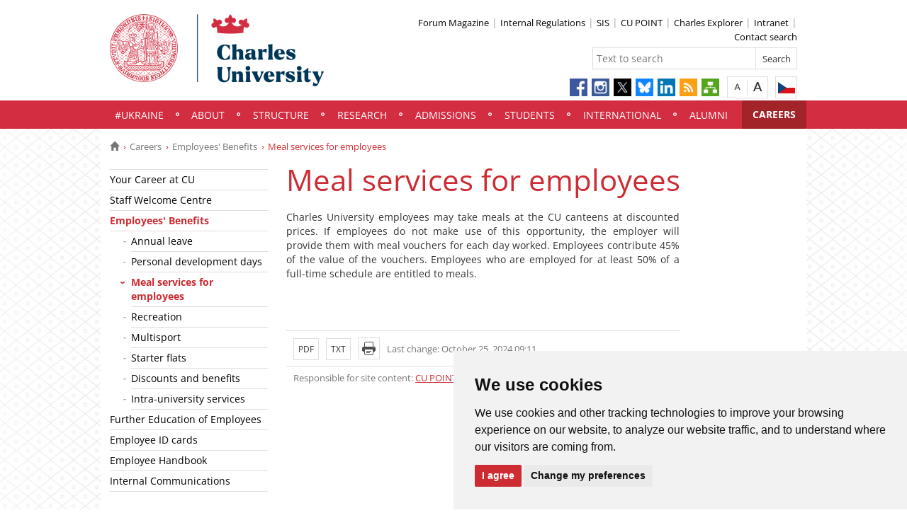

--- FILE ---
content_type: text/html; charset=UTF-8
request_url: https://cuni.cz/UKEN-1266.html
body_size: 31319
content:
<!DOCTYPE html>
<html lang="en" data-lang="en">
  <head>
  
<style>

.cc-nb-reject {
  display: none;
}

.cc-cp-foot-byline {
  visibility: hidden;
}

.cc-nb-okagree, .cc-cp-foot-save {
  background-color: #CC2C32 !important;
}

.paging li::before {
  content: none !important;
}
</style>

<!-- Cookie Consent by https://www.FreePrivacyPolicy.com -->
<script type="text/javascript" src="newlayout/js/cookie-consent.js" charset="UTF-8"></script>
<script type="text/javascript" charset="UTF-8">
document.addEventListener('DOMContentLoaded', function () {
cookieconsent.run({"notice_banner_type":"simple","consent_type":"express","palette":"light","language":"en","page_load_consent_levels":["strictly-necessary"],"notice_banner_reject_button_hide":false,"preferences_center_close_button_hide":false,"website_name":""});
});
</script>














<!-- Matomo Tag Manager -->
<script>
var _mtm = window._mtm = window._mtm || [];
_mtm.push({'mtm.startTime': (new Date().getTime()), 'event': 'mtm.Start'});
var d=document, g=d.createElement('script'), s=d.getElementsByTagName('script')[0];
g.async=true; g.src='https://atlas.is.cuni.cz/matomo/js/container_CPOJRu6k.js'; s.parentNode.insertBefore(g,s);
</script>
<!-- End Matomo Tag Manager -->


<!-- Vyžadované -->
<script type="text/plain" cookie-consent="strictly-necessary"></script>
<!-- end of Vyžadované-->


<!-- Analytické -->
<script type="text/plain" cookie-consent="tracking">(function(w,d,s,l,i){w[l]=w[l]||[];w[l].push({'gtm.start':
    new Date().getTime(),event:'gtm.js'});var f=d.getElementsByTagName(s)[0],
    j=d.createElement(s),dl=l!='dataLayer'?'&l='+l:'';j.async=true;j.src=
    'https://www.googletagmanager.com/gtm.js?id='+i+dl;f.parentNode.insertBefore(j,f);
    })(window,document,'script','dataLayer','GTM-NNHH3F6');</script>
<!-- end of Analytické-->


<!-- Sociální sítě a reklama -->


<script type="text/plain" cookie-consent="targeting"></script>
<!-- end of Sociální sítě-->

<!-- End Cookie Consent -->

      <script src="newlayout/js/jquery-3.7.1.min.js"></script>
<!--    <script src="newlayout/js/jquery-3.7.1.min.js"></script>-->
<!--    <script src="newlayout/js/jquery.min.js"></script>-->
    <!--link href='https://fonts.googleapis.com/css?family=Open+Sans:400,800,700,300&amp;subset=latin,cyrillic-ext,latin-ext,cyrillic' rel='stylesheet' type='text/css'-->
    <!--link href="https://fonts.googleapis.com/css?family=Open+Sans+Condensed:300,700|Open+Sans:300,400,600,700&amp;subset=cyrillic,cyrillic-ext,latin-ext" rel="stylesheet"-->
    <!--link href="https://fonts.googleapis.com/css?family=Lora:400,400i,700,700i&amp;subset=cyrillic,cyrillic-ext,latin-ext" rel="stylesheet"--> 
    <link href='newlayout/css/fonts.css' rel='stylesheet' type='text/css'>
    <!--link href='newlayout/js/opensans.css' rel='stylesheet' type='text/css'-->
    <meta charset="utf-8">
  	<meta http-equiv="X-UA-Compatible" content="IE=edge">
     
                          
      
             
	        <title>Meal services for employees - Charles University</title>
        <!-- bxSlider Javascript file -->
<!--          -->
      <script src="newlayout/js/jquery.bxslider/jquery.bxslider.4.2.15.min.js"></script>
                <!--    <script src="newlayout/js/jquery-3.7.1.min.js"></script>-->
<!--          <script src="newlayout/js/jquery.bxslider/jquery.bxslider.min.js"></script>-->
          <!-- bxSlider CSS file -->
      <link href="newlayout/js/jquery.bxslider/jquery.bxslider.css" rel="stylesheet" >
      <link rel="stylesheet" type="text/css" media="all" href="events/jsDatePick_ltr.min.css" />

    <!-- collapsujici komponenta     -->
    <script src="https://cuni.cz/cuni_new_web/dist/js/apps/Collapse.min.js?v1.8"></script>
    <link href="https://cuni.cz/cuni_new_web/dist/css/global/collapse.min.css?v1.5" rel="stylesheet" />
    <!-- medailonky   -->
      <script src="https://cuni.cz/cuni_new_web/dist/js/apps/SimpleCollapse.min.js?v1.9"></script>
      <link href="https://cuni.cz/cuni_new_web/dist/css/global/medailon.min.css?v1.9.4" rel="stylesheet"/>

	    <link rel="shortcut icon" href="newlayout/UK-favicon-32x32px.png" type="image/x-icon">
    <!--script src="https://html5shim.googlecode.com/svn/trunk/html5.js"></script-->
	
	  	<link rel="stylesheet" type="text/css" href="newlayout/css/additional.css?v3.7.9">
	<link rel="stylesheet" type="text/css" href="newlayout/css/CC2C32.css?v17.7">
	<link href="newlayout/css/print.css?v=1.1" rel="stylesheet" type="text/css" media="print">
	
	
	<script src="newlayout/js/makeActiveEmail1.js"></script>
	<script src="newlayout/js/calendar.js"></script>
	 	  <script type="text/javascript" src="events/jsDatePick.min.1.3.js"></script>
	  	  <script type="text/javascript" src="events/default.js"></script>
    <!-- HTML5 Shim and Respond.js IE8 support of HTML5 elements and media queries -->
    <!-- WARNING: Respond.js doesn't work if you view the page via file:// -->
    <!--[if lt IE 9]>
        <script src="https://oss.maxcdn.com/html5shiv/3.7.2/html5shiv.min.js"></script>
        <script src="https://oss.maxcdn.com/respond/1.4.2/respond.min.js"></script>
    <![endif]-->
     
   
       
    <meta property="og:title" content="Meal services for employees" />
  	<meta property="og:type" content="article" />
  	  	 <meta property="og:url" content="https://cuni.cz/UKEN-1266.html"/>
       	    <meta property="og:image" content="https://cuni.cz/newlayout/images/logosoc.png" />
      	 <meta property="og:site_name" content="Charles University"/>   
      
 	    


  </head>

<body data-lang='en'>
      <!-- Google Tag Manager (noscript) -->
      <!--<noscript><iframe src="https://www.googletagmanager.com/ns.html?id=GTM-NNHH3F6"
      height="0" width="0" style="display:none;visibility:hidden"></iframe></noscript>-->
      <!-- End Google Tag Manager (noscript) -->

        





          <!--<p style="font-size: 0.85em;
                color: white;
                z-index: 100;
                background: #cccccc;
                text-align: center;
                padding: 5px;
            ">You are viewing the new Charles University web site in a testing phase. Please send us your comments at webmaster@cuni.cz, thank you.</p>
            -->
    <div class="container-fluid headerHolder">


    <div class="container headerSubHolder" style="position: relative">
      <div class="row">
        <header>
          <div class="col-md-7">
            <div class="logo">
              <a href="UKEN-1.html"><img src="UKEN-1-version1-afoto.jpg" class="logoSize mobileLogoSize" alt="Homepage - Charles University"></a>
            </div>
          </div>
          <div class="col-md-1">
          </div>
          <div class="menu-icon" onclick="$('.header-col').toggle(3)">
            <img src="newlayout/images/menu.png" width="45">
          </div>
          <div class="header-col">
            <div class="topHeaderMenu">
              <ul>      <li>
      	     <a href="https://www.ukforum.cz/en" target="_blank">Forum Magazine</a>
        	  </li>
         <li>
      	     <a href="http://www.cuni.cz/UKEN-121.html" target="_blank">Internal Regulations</a>
        	  </li>
         <li>
      	     <a href="https://is.cuni.cz/studium/eng/index.php" target="_blank">SIS</a>
        	  </li>
         <li>
      	     <a href="https://ukpoint.cuni.cz/IPSCEN-1.html" target="_blank">CU POINT</a>
        	  </li>
         <li>
      	     <a href="https://explorer.cuni.cz/class?query=Python" target="_blank">Charles Explorer</a>
        	  </li>
         <li>
      	     <a href="https://intranet.cuni.cz/" target="_blank">Intranet</a>
        	  </li>
         <li>
      	     <a href="http://is.cuni.cz/webapps/whois2?lang=en" target="_blank">Contact search</a>
        	  </li>
   </ul>              <div class="clear"></div>
            </div>
            <div class="clear"></div>
                        <div class="topHeaderSearchForm">
              <form action="?UKEN-1.html">
                <input type="text" name="q" placeholder="Text to search">
                <input type="submit" name="" value="Search">
              </form>
              <div class="clear"></div>
            </div>
                                    <div class="topHeaderLanguage">
			  <a href="http://cuni.cz/UK-1.html" class="langCz lang" title="Česky"></a>
		              <div class="clear"></div>
            </div>
            <div class="topHeaderFontChager">
              <a href="" class="smaller" title="Standardní velikost písma"></a>
              <div class="spacer"></div>
              <a href="" class="bigger" title="Větší velikost písma"></a>
            </div>
            <div class="topHeaderSocialIcon">
              <ul>
			    <li><a href="https://www.facebook.com/charlesuniversityinprague"><img src="newlayout/images/fb.png" height="25" alt="Facebook"></a></li>
		<li><a href="http://instagram.com/charlesuni"><img src="newlayout/images/instagram.png" height="25" alt="Instagram"></a></li>
                <li><a href="https://twitter.com/CharlesUniPRG"><img src="newlayout/images/twitter-new.png" height="25" alt="Twitter"></a></li>
		<li><a href="https://bsky.app/profile/charlesuni.cuni.cz"><img src="newlayout/images/bluesky.png" height="25" alt="Twitter"></a></li>
		<li><a href="https://www.linkedin.com/company/charles-university/"><img src="newlayout/images/linked-in.png" height="25" alt="LinkedIn"></a></li>
		<li><a href="http://www.cuni.cz/rsshome.php?web=UKEN"><img src="newlayout/images/rss-icon.png" height="25" alt="RSS"></a></li>
		<li><a href="UKEN-1.html?navigator=yes"><img src="newlayout/images/navigator.png" height="25" alt="Navigator"></a></li>
		              </ul>
            </div>
                                  </div>
        </header>
      </div>
    </div>

  </div>
    <div class="menuStickFix mobileMenuWrapper">
  <div class="container-fluid mainNavHolder">
    <div class="container">
      <div class="row">
        <nav class="mainNav">
          <ul>         <li>
       	   	     <a class="mobileLinkInMenu" href="https://cuni.cz/UKEN-1548.html"  >#UKraine</a>
		 	  </li>
            <li>
       	   	     <a class="mobileLinkInMenu" href="UKEN-10.html"  >About</a>
		 			<div class="submenu">
			    <ul>										<li>
					 <a class="wrap" href="UKEN-2002.html" >Recovery of Academic Life at CU</a>
				  </li>
														<li>
					 <a class="wrap" href="UKEN-106.html" >History of Charles University</a>
				  </li>
														<li>
					 <a class="wrap" href="UKEN-107.html" >University Management</a>
				  </li>
														<li>
					 <a class="wrap" href="UKEN-108.html" >Organisational Structure</a>
				  </li>
														<li>
					 <a class="wrap" href="UKEN-111.html" >Charles University Regulations</a>
				  </li>
														<li>
					 <a class="wrap" href="UKEN-109.html" >Facts and Figures</a>
				  </li>
														<li>
					 <a class="wrap" href="UKEN-696.html" >Press Releases</a>
				  </li>
									</ul><ul>					<li>
					 <a class="wrap" href="UKEN-110.html" >Strategic Plan</a>
				  </li>
														<li>
					 <a class="wrap" href="UKEN-537.html" >Annual Reports</a>
				  </li>
														<li>
					 <a class="wrap" href="UKEN-852.html" >HR Excellence in Research at Charles University</a>
				  </li>
														<li>
					 <a class="wrap" href="UKEN-1958.html" >Charles University Research Data Policy</a>
				  </li>
														<li>
					 <a class="wrap" href="UKEN-6.html" >Development Strategies</a>
				  </li>
														<li>
					 <a class="wrap" href="UKEN-4.html" >Lifelong Learning</a>
				  </li>
														<li>
					 <a class="wrap" href="UKEN-1655.html" >Accreditation Procedure</a>
				  </li>
														<li>
					 <a class="wrap" href="UKEN-593.html" >Diploma Recognition</a>
				  </li>
									</ul><ul>					<li>
					 <a class="wrap" href="https://cuni.cz/UKEN-1315.html" >Academic Calendar</a>
				  </li>
														<li>
					 <a class="wrap" href="https://sustain.cuni.cz/SUSEN-1.html" >CU Sustainable development</a>
				  </li>
														<li>
					 <a class="wrap" href="UKEN-1851.html" >Equal Opportunities</a>
				  </li>
														<li>
					 <a class="wrap" href="https://cuni.cz/UKEN-731.html" >Code of Ethics</a>
				  </li>
														<li>
					 <a class="wrap" href="UKEN-1381.html" >Sexual and gender-based violence</a>
				  </li>
														<li>
					 <a class="wrap" href="UKEN-1679.html" >CU Ombudsman</a>
				  </li>
														<li>
					 <a class="wrap" href="https://sdg.cuni.cz/?lang=en"  target="_blank">Single Digital Gateway</a>
				  </li>
									</ul><ul>					<li>
					 <a class="wrap" href="UKEN-903.html" >Personal Data Protection </a>
				  </li>
														<li>
					 <a class="wrap" href="UKEN-2333.html" >Reporting Breaches of Union Law</a>
				  </li>
														<li>
					 <a class="wrap" href="UKEN-1548.html" >Charles University for Ukraine</a>
				  </li>
														<li>
					 <a class="wrap" href="UKEN-114.html" >Contact</a>
				  </li>
				<li></li></ul>
			</div>
		 	  </li>
            <li>
       	   	     <a class="mobileLinkInMenu" href="UKEN-108.html"  >Structure</a>
		 	  </li>
            <li>
       	   	     <a class="mobileLinkInMenu" href="UKEN-5.html"  >Research</a>
		 			<div class="submenu">
			    <ul>										<li>
					 <a class="wrap" href="UKEN-1741.html" >ERC</a>
				  </li>
														<li>
					 <a class="wrap" href="UKEN-65.html" >Research Funding</a>
				  </li>
														<li>
					 <a class="wrap" href="UKEN-75.html" >Academic-Pedagogical Degrees</a>
				  </li>
														<li>
					 <a class="wrap" href="UKEN-1436.html" >Postdoctoral Hub </a>
				  </li>
														<li>
					 <a class="wrap" href="UKEN-63.html" >Awards for Research</a>
				  </li>
														<li>
					 <a class="wrap" href="UKEN-1747.html" >Contacts</a>
				  </li>
				<li></li></ul>
			</div>
		 	  </li>
            <li>
       	   	     <a class="mobileLinkInMenu" href="UKEN-385.html"  >Admissions</a>
		 			<div class="submenu">
			    <ul>										<li>
					 <a class="wrap" href="UKEN-1312.html" >News and Updates</a>
				  </li>
														<li>
					 <a class="wrap" href="UKEN-329.html" >Admission Procedure</a>
				  </li>
														<li>
					 <a class="wrap" href="UKEN-1031.html" >Study Programmes</a>
				  </li>
														<li>
					 <a class="wrap" href="UKEN-556.html" >Foundation Programmes</a>
				  </li>
														<li>
					 <a class="wrap" href="UKEN-1618.html" >Student Life</a>
				  </li>
														<li>
					 <a class="wrap" href="UKEN-1638.html" >Visits</a>
				  </li>
														<li>
					 <a class="wrap" href="UKEN-555.html" >Student Visa</a>
				  </li>
									</ul><ul>					<li>
					 <a class="wrap" href="UKEN-372.html" >Tuition Fees</a>
				  </li>
														<li>
					 <a class="wrap" href="UKEN-1617.html" >Scholarships</a>
				  </li>
														<li>
					 <a class="wrap" href="UKEN-1629.html" >Transfer</a>
				  </li>
														<li>
					 <a class="wrap" href="https://cuni.cz/UKEN-191.html" >Brochures for Applicants</a>
				  </li>
														<li>
					 <a class="wrap" href="https://studycharles.cz/calendar"  target="_blank">Events for Applicants</a>
				  </li>
														<li>
					 <a class="wrap" href="UKEN-1933.html" >Student Ambassadors</a>
				  </li>
														<li>
					 <a class="wrap" href="UKEN-999.html" >Contacts</a>
				  </li>
				<li></li></ul>
			</div>
		 	  </li>
            <li>
       	   	     <a class="mobileLinkInMenu" href="UKEN-2.html"  >Students</a>
		 			<div class="submenu">
			    <ul>										<li>
					 <a class="wrap" href="https://cuni.cz/UKEN-121.html" >Internal Regulations</a>
				  </li>
														<li>
					 <a class="wrap" href="UKEN-1909.html" >Documents and Registers</a>
				  </li>
														<li>
					 <a class="wrap" href="https://cuni.cz/UKEN-1031.html" >Study Programmes</a>
				  </li>
														<li>
					 <a class="wrap" href="https://cuni.cz/UKEN-1614.html" >Postgraduates</a>
				  </li>
														<li>
					 <a class="wrap" href="UKEN-21.html" >University ceremonies</a>
				  </li>
														<li>
					 <a class="wrap" href="UKEN-2272.html" >University diplomas</a>
				  </li>
														<li>
					 <a class="wrap" href="UKEN-2469.html" >Appeal Proceedings</a>
				  </li>
									</ul><ul>					<li>
					 <a class="wrap" href="UKEN-2044.html" >Awards given to students</a>
				  </li>
														<li>
					 <a class="wrap" href="UKEN-1440.html" >Buddy Programme</a>
				  </li>
														<li>
					 <a class="wrap" href="UKEN-163.html" >CU ID Cards</a>
				  </li>
														<li>
					 <a class="wrap" href="https://cuni.cz/UKEN-555.html" >Student Visa</a>
				  </li>
														<li>
					 <a class="wrap" href="https://cuni.cz/UKEN-1618.html" >Student Life</a>
				  </li>
														<li>
					 <a class="wrap" href="UKEN-384.html" >Services</a>
				  </li>
														<li>
					 <a class="wrap" href="https://ai.cuni.cz/AIEN-1.html" >AI</a>
				  </li>
														<li>
					 <a class="wrap" href="https://ukpoint.cuni.cz/IPSCEN-311.html" >Counselling</a>
				  </li>
									</ul><ul>					<li>
					 <a class="wrap" href="UKEN-2439.html" >Mobile application CharlesUni</a>
				  </li>
				<li></li></ul>
			</div>
		 	  </li>
            <li>
       	   	     <a class="mobileLinkInMenu" href="UKEN-3.html"  >International</a>
		 			<div class="submenu">
			    <ul>										<li>
					 <a class="wrap" href="UKEN-142.html" >Incoming Students</a>
				  </li>
														<li>
					 <a class="wrap" href="UKEN-49.html" >Outgoing Students</a>
				  </li>
														<li>
					 <a class="wrap" href="UKEN-143.html" >Incoming Academic and Administrative Staff</a>
				  </li>
														<li>
					 <a class="wrap" href="UKEN-144.html" >Outgoing Academic and Administrative Staff</a>
				  </li>
														<li>
					 <a class="wrap" href="UKEN-53.html" >Membership in International Networks</a>
				  </li>
				<li></li></ul>
			</div>
		 	  </li>
            <li>
       	   	     <a class="mobileLinkInMenu" href="UKEN-9.html"  >Alumni</a>
		 			<div class="submenu">
			    <ul>										<li>
					 <a class="wrap" href="UKEN-403.html" >About the Alumni Club of Charles University</a>
				  </li>
														<li>
					 <a class="wrap" href="UKEN-2332.html" >Collaborate with Charles University</a>
				  </li>
														<li>
					 <a class="wrap" href="https://studycharles.cz/ambassadors?status=Alumni&faculty=&programme=&country="  target="_blank">Alumni Stories</a>
				  </li>
														<li>
					 <a class="wrap" href="UKEN-233.html" >Lifelong Learning</a>
				  </li>
														<li>
					 <a class="wrap" href="UKEN-2294.html" >Study at Charles University Libraries</a>
				  </li>
														<li>
					 <a class="wrap" href="UKEN-2295.html" >Searching for Ancestors</a>
				  </li>
														<li>
					 <a class="wrap" href="UKEN-1321.html" >Newsletter Archive</a>
				  </li>
									</ul><ul>					<li>
					 <a class="wrap" href="UKEN-2179.html" >Granting of Academic Titles</a>
				  </li>
														<li>
					 <a class="wrap" href="https://nf.cuni.cz/NFNEN-14.html"  target="_blank">Endowment Fund - Helping Together</a>
				  </li>
														<li>
					 <a class="wrap" href="https://shop.cuni.cz/gb/"  target="_blank">Charles University E-shop</a>
				  </li>
				<li></li></ul>
			</div>
		 	  </li>
            <li class="active">
       	   	     <a class="mobileLinkInMenu" href="UKEN-712.html"  >Careers</a>
		 			<div class="submenu">
			    <ul>										<li>
					 <a class="wrap" href="UKEN-1149.html" >Your Career at CU</a>
				  </li>
														<li>
					 <a class="wrap" href="https://swc.cuni.cz/UKSWCEN-1.html" >Staff Welcome Centre</a>
				  </li>
														<li>
					 <a class="wrap" href="UKEN-1258.html" >Employees' Benefits</a>
				  </li>
														<li>
					 <a class="wrap" href="UKEN-1252.html" >Further Education of Employees</a>
				  </li>
														<li>
					 <a class="wrap" href="UKEN-1279.html" >Employee ID cards</a>
				  </li>
														<li>
					 <a class="wrap" href="UKEN-1280.html" >Employee Handbook</a>
				  </li>
														<li>
					 <a class="wrap" href="UKEN-1973.html" > Internal Communications</a>
				  </li>
				<li></li></ul>
			</div>
		 	  </li>
   </ul>        </nav>
      </div>
	  
    </div>
  </div>
</div>
    <div class="container pageHolder">
        
<div class="row ">
        <div class="col-md-12  " >
                <div class="breacrump">
            <ul>
	<li class="firstbreacrump"><a href="/UKEN-1.html" title="Homepage"><span class="glyphicon glyphicon-home" aria-hidden="true"></span></a></li>
	<li><a href="UKEN-712.html">Careers</a></li><li><a href="UKEN-1258.html">Employees' Benefits</a></li>		<li class="lastbreacrump">Meal services for employees</li>
	<!--<li>Tato stránka</li>-->
	</ul>        </div>
            </div>
</div>

        <div class="row content-flex">
    <div class="dleft  ">
                    <div class="col-md-3 d-none"></div>
                        <div class="col-md-3 printNav w-inherit">
            <nav class="leftMainNav t-0">
                <ul>        <li class="inactiveMenu">
                        <a href="UKEN-1149.html" class="inactiveMenu" >Your Career at CU</a>
                    </li>
                <li class="inactiveMenu">
                        <a href="https://swc.cuni.cz/UKSWCEN-1.html" class="inactiveMenu" >Staff Welcome Centre</a>
                    </li>
                <li class="active">
                        <a href="UKEN-1258.html" class="inactiveMenu" >Employees' Benefits</a>
            <ul>        <li class="inactiveMenu">
                        <a href="UKEN-1264.html" class="inactiveMenu" >Annual leave</a>
                    </li>
                <li class="inactiveMenu">
                        <a href="UKEN-1265.html" class="inactiveMenu" >Personal development days</a>
                    </li>
                <li class="active">
                        <a href="UKEN-1266.html" class="inactiveMenu" >Meal services for employees</a>
                    </li>
                <li class="inactiveMenu">
                        <a href="UKEN-1267.html" class="inactiveMenu" >Recreation</a>
                    </li>
                <li class="inactiveMenu">
                        <a href="https://ukpoint.cuni.cz/IPSCEN-93.html" class="inactiveMenu" >Multisport</a>
                    </li>
                <li class="inactiveMenu">
                        <a href="UKEN-1268.html" class="inactiveMenu" >Starter flats</a>
                    </li>
                <li class="inactiveMenu">
                        <a href="https://ukpoint.cuni.cz/IPSCEN-39.html" class="inactiveMenu" >Discounts and benefits</a>
                    </li>
                <li class="inactiveMenu">
                        <a href="https://ukpoint.cuni.cz/IPSCEN-47.html" class="inactiveMenu" >Intra-university services</a>
                    </li>
        </ul>        </li>
                <li class="inactiveMenu">
                        <a href="UKEN-1252.html" class="inactiveMenu" >Further Education of Employees</a>
                    </li>
                <li class="inactiveMenu">
                        <a href="UKEN-1279.html" class="inactiveMenu" >Employee ID cards</a>
                    </li>
                <li class="inactiveMenu">
                        <a href="UKEN-1280.html" class="inactiveMenu" >Employee Handbook</a>
                    </li>
                <li class="inactiveMenu">
                        <a href="UKEN-1973.html" class="inactiveMenu" > Internal Communications</a>
                    </li>
        </ul>            </nav>
        </div>
    <div class="col-md-12 titleMainMobile" style="display: none">
        <h1>Meal services for employees</h1>        </div>
            </div>
        <div class="dright   " >
        <div class="col-md-9 titleMain w-100">
            <h1>Meal services for employees</h1>        </div>
                
                <div class="col-md-9 printHelp w-inherit">
                    <div class="pageContent ">
                <div class="anchorDiv" id="1"></div><div class="overflowHidden">
<p align="left"> Charles University employees may take meals at the CU canteens at discounted prices. If employees do not make use of this opportunity, the employer will provide them with meal vouchers for each day worked. Employees contribute 45% of the value of the vouchers. Employees who are employed for at least 50% of a full-time schedule are entitled to meals.</p>
</div>
<br>            </div>
                        <div class="pageContentFooter left">
                                <span>Last change: October 25, 2024 09:11</span>&nbsp;
                                <div class="buttons" style="margin-right: 10px">
                    <a target="_blank" rel="nofollow" href="UKEN-1266-version1.pdf">PDF</a> <a target="_blank" rel="nofollow" href="UKEN-1266-version1.txt">TXT</a>                    <a href="javascript:print()" class="print"><img src="newlayout/images/print-icon.jpg" alt="print"></a>
                </div>
                <div class="clear"></div>
            </div>
                                                            	    					<div class="zodpovednost" style="clear: both; margin-top: 49px; padding-top: 6px; padding-left: 10px; border-top: 1px #dedede solid;">
				<span style="font-size: 13px; color: #767676;">Responsible for site content: </span>
				<span style="font-size: 13px;"><a href="https://ukpoint.cuni.cz/IPSCEN-19.html">CU POINT</a></span>
			</div>
			            </div>
            </div>



</div>

 <div class="row contactBox"> 			<div class="col-md-4">
			  <span class="title">Contact Us</span>
			  <div class="feedback">
				<form method="post" action="UKEN-386.html">
				  <input type="hidden" name="page" value="1266"/>
				                      <textarea name="nazor" placeholder="Please write your opinion here"></textarea>
				  				  <div class="sendWrapper">
          <input type="submit" value="send">
          </div>
				</form>
			  </div>
			</div>
				<div class="col-md-4">
		  <span class="title">Contact</span>
		  <div class="row">
			<div class="col-md-12 bottomCell leftRightBorder">
			  <div class="anchorDiv" id="1"></div><div class="overflowHidden">
<p align="left">
<b>Charles University</b>
</p>
<p align="left">Ovocn&yacute; trh 5</p>
<p align="left">Prague 1</p>
<p align="left">116 36</p>
<p align="left">Czech Republic</p>
<br>
<p align="left">
<b>CU Point - Centre for Information, Counselling and Social Services     </b>
</p>
<p align="left">E-mail:<b> </b>
<noscript>
<a href="mailto:" class="i-email">[e-mail]</a>
</noscript>
<script>document.write("<a href='mailto:");document.write("i"+"n"+"f"+"o"+"@"+"c"+"u"+"n"+"i"+"."+"c"+"z");document.write("' class='i-email'>");document.write("i"+"n"+"f"+"o"+"@"+"c"+"u"+"n"+"i"+"."+"c"+"z");document.write("</a>");</script>
</p>
<p align="left">Phone:&nbsp;+420 224 491 850</p>
<br>
<p align="left">
<b>Erasmus+ info</b>:</p>
<p align="left">E-mail: <noscript>
<a href="mailto:" class="i-email">[e-mail]</a>
</noscript>
<script>document.write("<a href='mailto:");document.write("e"+"r"+"a"+"s"+"m"+"u"+"s"+"@"+"r"+"u"+"k"+"."+"c"+"u"+"n"+"i"+"."+"c"+"z");document.write("' class='i-email'>");document.write("e"+"r"+"a"+"s"+"m"+"u"+"s"+"@"+"r"+"u"+"k"+"."+"c"+"u"+"n"+"i"+"."+"c"+"z");document.write("</a>");</script>
</p>
<br>
</div><div class="anchorDiv" id="2"></div><div class="overflowHidden">
<h2> ALLIANCE CU</h2>
<p align="left">
<table class="table-border-nula" width="" border="0" rules="">
<tr>
<td width="88" bgcolor="" align="" valign="top">
<p align="left">
<span style="line-height: 0.5; display: inline-block; width: 300px; "><a style="border: none" target="_blank" href="https://4euplus.eu/4EU-1.html?"><IMG src="UKEN-387-version1-_logo4eu_2x_300_63_bwfilter.jpg" onmouseover="this.src='UKEN-387-version1-_logo4eu_2x_300_63.jpg'" onmouseout="this.src='UKEN-387-version1-_logo4eu_2x_300_63_bwfilter.jpg'" alt="" title="" style="border: none;"></a></span>
</p>
</td>
</tr>
</table>
</p>
<br>
<br>
</div>
<br>			  </div>
		  </div>
		</div>
				<div class="col-md-4">
		  <span class="title">How to Reach Us</span>
		  <div class="row">
			<div class="col-md-12 bottomCell ">
			  <div class="anchorDiv" id="1"></div><div class="overflowHidden">
<p align="left"><iframe width="306" height="200" title="Contact map" src="https://www.google.com/maps/embed/v1/place?key=AIzaSyBTQ7v2408wXPLp-nAu_ifkT44_7AaCLZ0&amp;q=Univerzita+Karlova,Ovocny+trh+3" frameborder="0" scrolling="no"></iframe></p>
<br>
<br>
<p align="left">
<table class="table-border-nula" width="" border="0" rules="">
<tr>
<td width="88" bgcolor="" align="" valign="top"></td><td width="88" bgcolor="" align="" valign="top">
<p align="left">
<span style="line-height: 0.5; display: inline-block; width: 200px; "><a style="border: none" target="_blank" href="https://cuni.cz/UKEN-852.html"><IMG src="UKEN-388-version1-_logo_strategy_hr_0_200_135_bwfilter.jpg" onmouseover="this.src='UKEN-388-version1-_logo_strategy_hr_0_200_135.jpg'" onmouseout="this.src='UKEN-388-version1-_logo_strategy_hr_0_200_135_bwfilter.jpg'" alt="" title="" style="border: none;"></a></span>
</p>
</td><td width="88" bgcolor="" align="" valign="top"></td>
</tr>
<tr>
<td width="88" bgcolor="" align="" valign="top"></td><td width="88" bgcolor="" align="" valign="top"></td><td width="88" bgcolor="" align="" valign="top"></td>
</tr>
</table>
</p>
</div>
<br>			  </div>
		  </div>
		</div>
		</div>
</div>
<div class="container footerHolder">
  <div class="row">
    <div class="col-md-12 footer">
      <div class="copyright left">
        &copy; 2026 Charles University								                				      </div>
      <div class="right">
        <nav class="navRight">
          <ul>
		     						<li><a href="//www.cuni.cz/UKEN-18.html">Login to information system</a></li>
						                                    <li><a href="#" id="open_preferences_center">Cookies preferences</a></li>
                        			          </ul>
        </nav>
      </div>
      <div class="scrollToTopHelper"></div>
    </div>
  </div>
</div>

<a class="scrollToTop"></a>
<script src="newlayout/js/bootstrap.min.js"></script>
<script src='/newlayout/js/altcha.2.2.4.min.js' type="module"></script>
<script src='/newlayout/js/altcha.lang.en.min.js' type='module'></script><script src="https://cdn.jsdelivr.net/gh/altcha-org/altcha/dist_i18n/cs.min.js"></script>
            <script src="newlayout/js/web.js?v=1.0.3"></script>
<script>

  (function(i,s,o,g,r,a,m){i['GoogleAnalyticsObject']=r;i[r]=i[r]||function(){

  (i[r].q=i[r].q||[]).push(arguments)},i[r].l=1*new Date();a=s.createElement(o),

  m=s.getElementsByTagName(o)[0];a.async=1;a.src=g;m.parentNode.insertBefore(a,m)

  })(window,document,'script','//www.google-analytics.com/analytics.js','ga');

 

  ga('create', 'UA-73601514-1', 'auto');

  ga('send', 'pageview');

 

</script></body>
</html>


--- FILE ---
content_type: text/plain
request_url: https://www.google-analytics.com/j/collect?v=1&_v=j102&a=631387510&t=pageview&_s=1&dl=https%3A%2F%2Fcuni.cz%2FUKEN-1266.html&ul=en-us%40posix&dt=Meal%20services%20for%20employees%20-%20Charles%20University&sr=1280x720&vp=1280x720&_u=IEBAAEABAAAAACAAI~&jid=419646857&gjid=1647487420&cid=1822947658.1768643573&tid=UA-73601514-1&_gid=1912700167.1768643573&_r=1&_slc=1&z=569501802
body_size: -448
content:
2,cG-FE87K35JC2